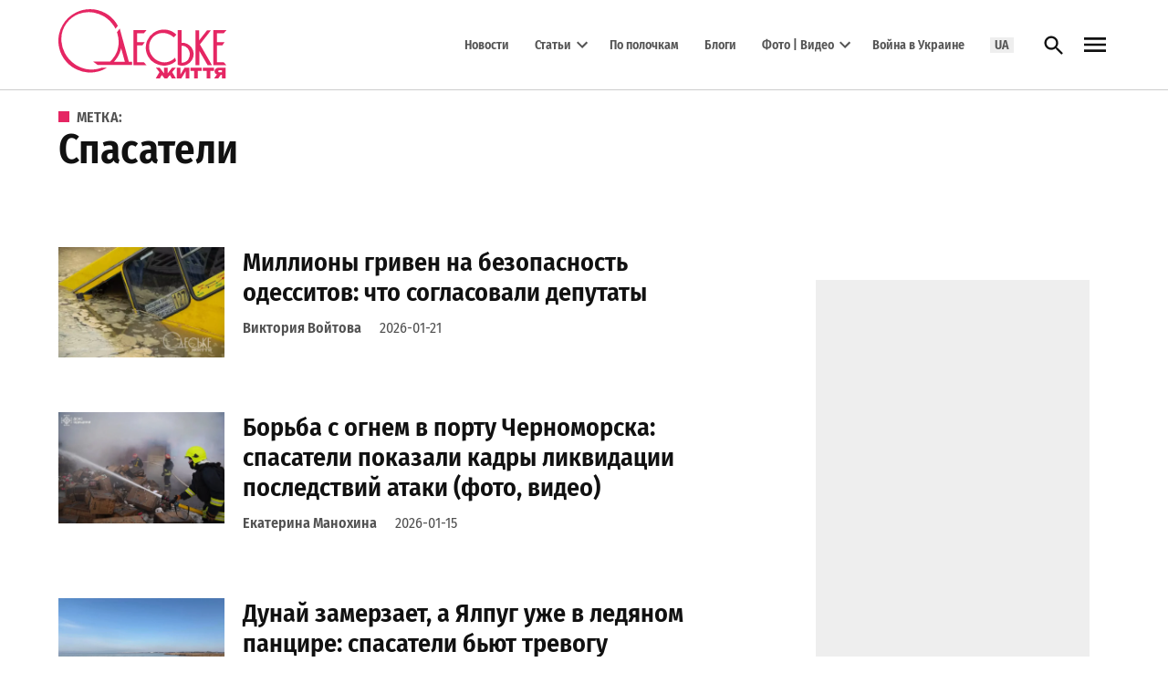

--- FILE ---
content_type: text/css
request_url: https://odessa-life.od.ua/wp-content/cache/min/1/wp-content/themes/ol/custom-style.css?ver=1768837476
body_size: 3347
content:
span.wpml-ls-native{font-weight:700;padding-left:5px;padding-right:5px;background-color:#eeeeee!important}.entry-title a{padding-right:5px!important}.tag-highlight .tag-odesskaya-oblast .entry-title::before,.tag-odesskaya-oblast h1.entry-title::before{content:"Область";font-weight:700;color:rgb(255,255,255);background-color:#448cff;font-size:.7em;padding-left:3px;padding-right:3px;margin-right:8px;border-color:#fafafa;border-style:solid}.tag-highlight .tag-odeska-oblast-uk .entry-title::before,.tag-odeska-oblast-uk h1.entry-title::before{content:"Область";font-weight:700;color:rgb(255,255,255);background-color:#448cff;font-size:.7em;padding-left:3px;padding-right:3px;margin-right:8px;border-color:#fafafa;border-style:solid}.tag-highlight .tag-vkusnoe-mesto .entry-title::before,.tag-vkusnoe-mesto h1.entry-title::before{content:"Вкусное место";font-weight:700;color:rgb(255,255,255);background-color:#FFA500;font-size:.7em;padding-left:3px;padding-right:3px;margin-right:8px;border-color:#fafafa;border-style:solid}.tag-highlight .tag-smachne-misce .entry-title::before,.tag-smachne-misce h1.entry-title::before{content:"Смачне місце";font-weight:700;color:rgb(255,255,255);background-color:#FFA500;font-size:.7em;padding-left:3px;padding-right:3px;margin-right:8px;border-color:#fafafa;border-style:solid}.tag-highlight .tag-objasnjaem .entry-title::before,.tag-objasnjaem h1.entry-title::before{content:"Объясняем";font-weight:700;color:rgb(255,255,255);background-color:#648cff;font-size:.7em;padding-left:3px;padding-right:3px;margin-right:8px;border-color:#fafafa;border-style:solid}.tag-highlight .tag-objasnjaem-uk .entry-title::before,.tag-objasnjaem-uk h1.entry-title::before{content:"Пояснюємо";font-weight:700;color:rgb(255,255,255);background-color:#648cff;font-size:.7em;padding-left:3px;padding-right:3px;margin-right:8px;border-color:#fafafa;border-style:solid}.tag-highlight .tag-positive-news .entry-title::before,.tag-positive-news h1.entry-title::before{content:"Positive News";font-weight:700;color:rgb(255,255,255);background-color:#E52663;font-size:.7em;padding-left:3px;padding-right:3px;margin-right:8px;border-color:#fafafa;border-style:solid}.tag-highlight .tag-positive-news-ua .entry-title::before,.tag-positive-news-ua h1.entry-title::before{content:"Positive News";font-weight:700;color:rgb(255,255,255);background-color:#E52663;font-size:.7em;padding-left:3px;padding-right:3px;margin-right:8px;border-color:#fafafa;border-style:solid}.tag-highlight .tag-koronavirus .entry-title::before,.tag-koronavirus h1.entry-title::before{content:"Коронавирус";font-weight:700;color:rgb(255,255,255);background-color:#60656C;font-size:.7em;padding-left:3px;padding-right:3px;margin-right:8px;border-color:#fafafa;border-style:solid}.tag-highlight .tag-koronavirus-uk .entry-title::before,.tag-koronavirus-uk h1.entry-title::before{content:"Коронавірус";font-weight:700;color:rgb(255,255,255);background-color:#60656C;font-size:.7em;padding-left:3px;padding-right:3px;margin-right:8px;border-color:#fafafa;border-style:solid}.tag-highlight .tag-borshha-ohota .entry-title::before,.tag-borshha-ohota h1.entry-title::before{content:"Борща охота!";font-weight:700;color:rgb(255,255,255);background-color:red;font-size:.7em;padding-left:3px;padding-right:3px;margin-right:8px;border-color:#fafafa;border-style:solid}.tag-highlight .tag-skoro-v-shkolu .entry-title::before,.tag-skoro-v-shkolu h1.entry-title::before{content:"Скоро в школу";font-weight:700;color:rgb(255,255,255);background-color:#E71E7F;font-size:.7em;padding-left:3px;padding-right:3px;margin-right:8px;border-color:#fafafa;border-style:solid}.tag-rek-met .entry-header .entry-title::after{content:"Реклама";font-weight:400;color:#666;background-color:#EEE;font-size:.3em;padding-left:3px;padding-right:3px}.tag-rek-met-uk .entry-header .entry-title::after{content:"Реклама";font-weight:400;color:#666;background-color:#EEE;font-size:.3em;padding-left:3px;padding-right:3px}div.moove-gdpr-info-bar-container{background-color:#fff}div.moove-gdpr-info-bar-container p{font-family:Arial;color:#3e3e3e!important;font-size:14px;font-style:normal;font-weight:400}button.moove-gdpr-infobar-close-btn.gdpr-fbo-3{background-color:#e9e9e9!important;color:#000000!important}.moove-gdpr-dark-scheme{border:2px solid #e9e9e9!important;width:80%!important;left:50%!important;margin-right:-50%!important;transform:translate(-50%,-1%)!important;border-radius:6px}a.moove-gdpr-branding{color:#b7b7b7!important}span.gdpr-icon{display:inline!important;color:#000000!important;border:none!important}.moove-gdpr-modal-close{top:-10px!important;right:-10px!important}@media (max-width:767px){.moove-gdpr-modal-close{display:none!important}}div.moove-gdpr-modal-right-content{background-color:#ffffff!important}div.moove-gdpr-modal-footer-content{background-color:#ffffff!important}#language-popup{position:fixed;top:0;left:0;width:100%;height:100%;background:rgba(0,0,0,.5);backdrop-filter:blur(5px);display:flex;justify-content:center;align-items:center;z-index:1000}#language-popup-content{position:relative;background:#fff;padding:30px;border-radius:10px;text-align:center;max-width:400px;width:80%;box-shadow:0 2px 10px rgba(0,0,0,.1)}#language-popup.hidden{opacity:0;visibility:hidden;transition:visibility 0s,opacity 0.5s linear}#close-popup{position:absolute;top:10px;right:10px;cursor:pointer;font-size:20px}#language-popup-content h2{margin-bottom:20px}.wpml-pup-button .wpml-ls-item a{background-color:№#E52663!important;color:white!important;padding:10px 20px;border-radius:5px;text-decoration:none;display:inline-block;margin-bottom:20px}.wpml-pup-button .wpml-ls-item a:hover{background-color:darkred!important}.wpml-pup-current{display:inline-block;color:#0073aa;text-decoration:none}.wpml-pup-current:hover{text-decoration:underline;color:#005177}.wpml-pup-button a.wpml-ls-link{background-color:#E52663!important}.wpml-pup-button .wpml-ls-legacy-list-horizontal{justify-content:center}.wpml-pup-button .wpml-ls-statics-shortcode_actions,.wpml-ls-statics-shortcode_actions .wpml-ls-sub-menu,.wpml-ls-statics-shortcode_actions a{border-color:#fff}#wpdcom .wpd-thread-head,#wpdcom .wpd-comment,#wpdcom .wpd-comment-content,#wpdcom .wpd-comment-header,#wpdcom .wpd-comment-footer,#wpdcom .wpd-comment-date,#wpdcom .wpd-comment-author,#wpdcom .wpd-comment-text,#wpdcom .wpd-comment-reply,#wpdcom .wpd-comment-edit,#wpdcom .wpd-form-head,#wpdcom .wpd-form,.ql-container,.wc_comm_submit{font-family:"Fira Sans Condensed",Helvetica,sans-serif}.mobile-menu-toggle svg,.desktop-menu-toggle svg{margin-right:.25rem;width:32px;height:32px}@media screen and (max-width:782px){.entry-meta .byline{display:inline;padding-right:10px}}@media only screen and (max-width:782px){div.entry-meta{display:flex}}h1,h3,h2{-webkit-hyphens:none!important;-moz-hyphens:none!important;hyphens:none!important}@media only screen and (max-width:782px){.middle-header-contain{background:#E52663!important}}@media (max-width:781px){.custom-logo{filter:invert(100%) sepia(100%) brightness(150%) contrast(100%) saturate(0%)}}@media only screen and (max-width:782px){.mobile-menu-toggle svg{color:#fff}}@media (min-width:960px){.wpml-language-selector-mob{display:none}}.wpml-language-selector-mob a.wpml-ls-link{background-color:#E52663!important}@media (max-width:960px){.wpml-language-selector-mob .wpml-ls-item-uk a.wpml-ls-link::after{content:"UA";color:#fff;background-color:#E52663!important;font-family:"Fira Sans Condensed",Helvetica,sans-serif;font-size:18px;font-weight:700;letter-spacing:normal}.wpml-language-selector-mob .wpml-ls-item-ru a.wpml-ls-link::after{content:"RU";color:#fff;background-color:#E52663!important;font-family:"Fira Sans Condensed",Helvetica,sans-serif;font-size:18px;font-weight:700;letter-spacing:normal}.wpml-language-selector-mob .wpml-ls-legacy-list-horizontal{border:none}}.featured-content{position:relative;width:100%;padding-bottom:56.25%;height:0;overflow:hidden;margin-bottom:20px;margin-top:32px}.featured-content iframe{position:absolute;top:0;left:0;width:100%;height:100%;border:0}.featured-content+.post-thumbnail{display:none}.featured-content-gallery+.post-thumbnail{display:none}.adsbygoogle{background-color:#EEEEEE!important}.single .entry-header{padding:0 0 .6rem!important}.tags-links a{font-size:.8rem}@media screen and (max-width:782px){.widget+.post-thumbnail{margin-top:10px}.above-content{margin:.5rem 0 0}.single .entry-header{padding:0 0 .1rem}.entry-footer{margin:.5rem 0 .5rem}}.under-footer{display:flex;gap:10px;white-space:nowrap;font-size:20px}.under-footer a{color:#000;text-decoration:none}.under-footer a:hover{color:#007BFF}.under-footer a:visited{color:#555}.custom-title{color:var(--newspack-theme-color-text-main)}.yotu-playlist{padding:0 0}.under-copyright{display:flex;gap:10px}.privacy-policy-link{display:none!important}div.yotu-pagination.yotu-pager_layout-center_no_text.yotu-pagination-top{display:none!important}div.yotu-playlist.yotuwp.yotu-limit-min.yotu-thumb-43.yotu-template-grid{padding-top:1px}.widget-title{font-size:.8em!important;color:#666}.widget-title::before{background-color:var(--newspack-theme-color-primary);content:"";display:inline-block;height:.75em;margin:0 .5em 0 0;width:.75em}.code-block-66{margin-bottom:.5rem!important}@media only screen and (min-width:782px){.site-content{margin-top:1rem!important}}.sticky-container{position:-webkit-sticky;position:sticky;top:20px;z-index:10;.mobile-menu-toggle .screen-reader-text{display:block!important;position:absolute;width:1px;height:1px;padding:0;margin:-1px;overflow:hidden;clip:rect(0,0,0,0);white-space:nowrap;border:0}.mobile-menu-toggle span{display:none!important}h3.wp-block-heading.article-section-title{font-weight:700;font-style:normal;font-size:18px}h3 .dashicons-visibility,h3 .dashicons-admin-comments,h3 .dashicons-admin-post,.views-count{font-size:.5em!important;color:#777777!important;padding:12px 0!important}.cust-post-icon img{height:10px}.dots{margin-left:10px}.tags-links.share-links{display:inline-block;vertical-align:middle;margin-bottom:15px}.share-links{font-weight:700;margin-right:1rem;text-transform:uppercase;color:var(--newspack-theme-color-text-light);font-family:var(--newspack-theme-font-heading)}.social-share-buttons svg{fill:grey;width:24px;height:auto;margin-right:10px}@media screen and (min-width:800px){div.social-share-buttons{position:absolute}}img.wpml-ls-flag.iclflag{display:none}.wpml-ls-item-uk a.wpml-ls-link::after{content:"Читати українською"!important}.wpml-ls-item-ru a.wpml-ls-link::after{content:"Читать на русском"!important}.wpml-ls-legacy-list-horizontal{display:flex;justify-content:right}a.wpml-ls-link{background-color:#EEE;.lg-2fa{display:block;margin-left:auto;margin-right:auto}}.zig-zag{margin:32px 0;background:#E52663;text-align:center;font-size:18px;padding-bottom:10px;color:#5c565c}.zig-zag:before{background:linear-gradient(-45deg,#E52663 16px,transparent 0),linear-gradient(45deg,#E52663 16px,transparent 0);background-position:left top;bottom:22px}.zig-zag:after{background:linear-gradient(-45deg,transparent 16px,#E52663 0),linear-gradient(45deg,transparent 16px,#E52663 0);background-repeat:repeat-x;background-position:left bottom;top:22px}.zig-zag:before,.zig-zag:after{background-repeat:repeat-x;background-size:22px;content:"";display:block;height:22px;left:0;width:100%;position:relative}.dot-dot{border:none;border-top:5px dotted #E52663;color:#fff;background-color:#fff;height:1px;width:50%}.zig-line{border:none;width:50%;margin:auto;margin-top:5px;margin-bottom:5px;height:40px;background:linear-gradient(135deg,#fff 25%,transparent 25%) -20px 0,linear-gradient(225deg,#fff 25%,transparent 25%) -20px 0,linear-gradient(315deg,#fff 25%,transparent 25%),linear-gradient(45deg,#fff 25%,transparent 25%);background-size:40px 40px;background-color:#E52663}.video-archive{position:relative;top:-15px}@media only screen and (max-width:782px){.video-archive-title{font-size:12px!important}}.cust-post-icon img{height:.5em}.about-menu,.nav-menu{list-style:none;padding:0;margin:0;display:flex;align-items:center;gap:1em;font-family:"Fira Sans Condensed",Helvetica,sans-serif;font-size:20px;font-style:normal;font-weight:400;letter-spacing:normal}.about-menu li{display:flex;align-items:center;white-space:nowrap}.about-menu li:not(:last-child)::after{content:"|";margin-left:1em;color:#ccc}.menus-wrapper{display:flex;flex-wrap:wrap;justify-content:space-between;gap:20px}.about-menu,.nav-menu{list-style:none;padding:0;margin:0}@media (max-width:768px){.menus-wrapper{flex-direction:column;align-items:center}.about-menu-container,.nav-menu-container{flex:1 1 100%;text-align:center}}.screen-reader-text{position:absolute;width:1px;height:1px;padding:0;margin:-1px;overflow:hidden;clip:rect(0,0,0,0);white-space:nowrap;border:0}.archive-entry-views{display:inline-flex;align-items:center;gap:4px;color:#555;padding-left:6px;vertical-align:middle}.archive-views-count{line-height:1.2;font-size:.8em;vertical-align:middle}.ask-ai-inline{display:flex;align-items:center;flex-wrap:wrap;gap:6px;margin:16px 0 12px}.ask-ai-label{color:#222;font-size:.8em;font-weight:500}.ai-btn{display:flex;align-items:center;justify-content:center;gap:6px;min-width:80px;height:28px;background:#fff;border:1px solid #ddd;border-radius:6px;padding:0 8px;color:#222;font-weight:400;cursor:pointer;position:relative;overflow:hidden;transition:all .3s ease}.ai-btn::before{content:'';position:absolute;inset:0;border-radius:6px;padding:1.5px;background:linear-gradient(90deg,violet,indigo,blue,green,yellow,orange,red);background-size:400% 400%;animation:rainbow-border 4s linear infinite;-webkit-mask:linear-gradient(#fff 0 0) content-box,linear-gradient(#fff 0 0);-webkit-mask-composite:xor;mask-composite:exclude;opacity:0;transition:opacity .3s ease}.ai-btn:hover::before{opacity:1}.ai-btn>*{position:relative;z-index:1}.ai-btn:hover{background:none;color:#000;font-weight:700}.ai-btn img{width:12px;height:12px;transition:filter .3s ease}.ai-btn:hover img{filter:none}@keyframes rainbow-border{0%{background-position:0% 50%}100%{background-position:100% 50%}}.floating-ai-btn{display:none;align-items:center;gap:6px;background:#fff;border-radius:10px;padding:6px 10px;box-shadow:0 2px 8px rgba(0,0,0,.15);z-index:9999;overflow:hidden;animation:fadeIn .2s ease;position:absolute}.floating-ai-btn::before{content:"";position:absolute;inset:0;border-radius:10px;padding:1.5px;background:linear-gradient(90deg,violet,indigo,blue,green,yellow,orange,red);background-size:400% 400%;animation:rainbow-border 4s linear infinite;-webkit-mask:linear-gradient(#fff 0 0) content-box,linear-gradient(#fff 0 0);-webkit-mask-composite:xor;mask-composite:exclude;pointer-events:none}.ai-float-label{font-size:.7em;color:#333}.ai-float-icon{display:flex;align-items:center;justify-content:center;background:none;border:none;padding:3px;cursor:pointer;transition:transform .2s ease}.ai-float-icon img{width:14px;height:14px;transition:filter .3s ease}.ai-float-icon:hover img{filter:brightness(0) invert(1)}@keyframes fadeIn{from{opacity:0;transform:translateY(5px)}to{opacity:1;transform:translateY(0)}}a.button.mb-cta{position:relative;font-size:0;line-height:1;color:#fff;width:28px;height:28px;padding:0;display:inline-flex;align-items:center;justify-content:center;background:transparent;border:1px solid #ddd;border-radius:3px;text-indent:0;font-family:'Dashicons'}a.button.mb-cta::after{content:"\f109";font-family:"Dashicons";font-size:22px;position:absolute;left:50%;top:50%;transform:translate(-50%,-50%)}@media (max-width:768px){a.button.mb-cta::after{color:#fff}}@media (min-width:769px) and (max-width:960px){a.button.mb-cta::after{color:var(--newspack-theme-color-primary)}}@media (min-width:961px){a.button.mb-cta{display:none!important}}